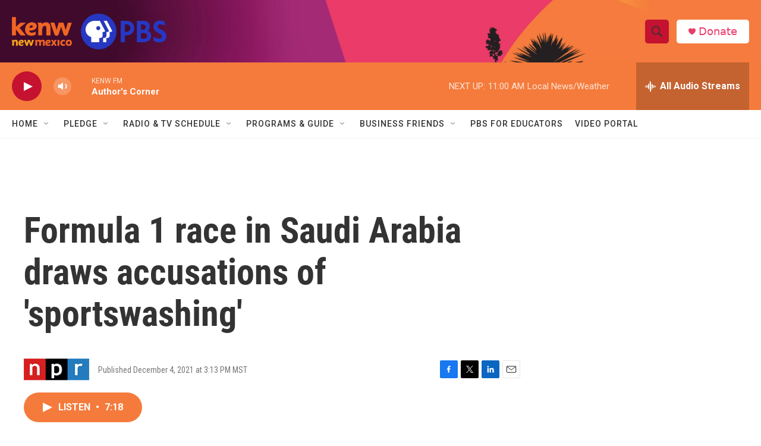

--- FILE ---
content_type: text/html; charset=utf-8
request_url: https://www.google.com/recaptcha/api2/aframe
body_size: 268
content:
<!DOCTYPE HTML><html><head><meta http-equiv="content-type" content="text/html; charset=UTF-8"></head><body><script nonce="KykdCpeL0_D_usx4X8zjlA">/** Anti-fraud and anti-abuse applications only. See google.com/recaptcha */ try{var clients={'sodar':'https://pagead2.googlesyndication.com/pagead/sodar?'};window.addEventListener("message",function(a){try{if(a.source===window.parent){var b=JSON.parse(a.data);var c=clients[b['id']];if(c){var d=document.createElement('img');d.src=c+b['params']+'&rc='+(localStorage.getItem("rc::a")?sessionStorage.getItem("rc::b"):"");window.document.body.appendChild(d);sessionStorage.setItem("rc::e",parseInt(sessionStorage.getItem("rc::e")||0)+1);localStorage.setItem("rc::h",'1768499972119');}}}catch(b){}});window.parent.postMessage("_grecaptcha_ready", "*");}catch(b){}</script></body></html>